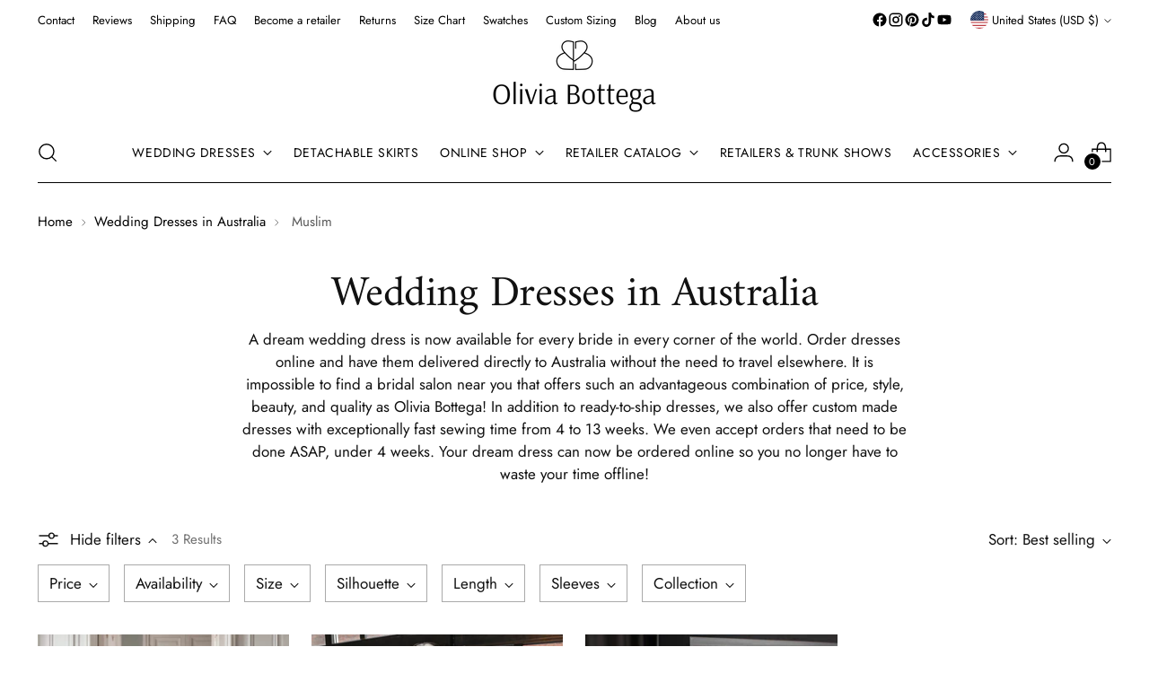

--- FILE ---
content_type: application/javascript
request_url: https://ecommplugins-trustboxsettings.trustpilot.com/bottegaolivia.myshopify.com.js?settings=1657790124826&shop=bottegaolivia.myshopify.com
body_size: 237
content:
const trustpilot_trustbox_settings = {"trustboxes":[],"activeTrustbox":0,"pageUrls":{"landing":"https://bottegaolivia.myshopify.com","category":"https://bottegaolivia.myshopify.com/collections/accessories","product":"https://bottegaolivia.myshopify.com/products/airis-by-olivia-bottega-removable-skirt-64919"}};
dispatchEvent(new CustomEvent('trustpilotTrustboxSettingsLoaded'));